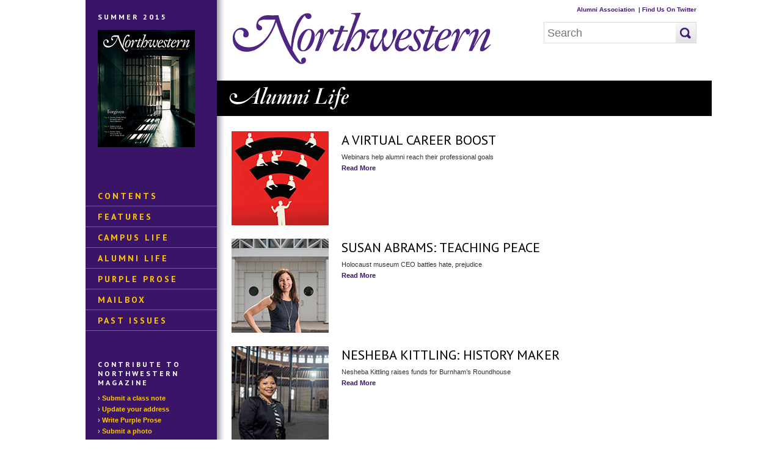

--- FILE ---
content_type: text/html
request_url: https://www.northwestern.edu/magazine/summer2015/alumnilife/
body_size: 3069
content:
<!DOCTYPE html PUBLIC "-//W3C//DTD XHTML 1.0 Transitional//EN" "http://www.w3.org/TR/xhtml1/DTD/xhtml1-transitional.dtd">
<html xmlns="http://www.w3.org/1999/xhtml">
<head>
<!-- Google Tag Manager -->
<script>(function(w,d,s,l,i){w[l]=w[l]||[];w[l].push({'gtm.start':
new Date().getTime(),event:'gtm.js'});var f=d.getElementsByTagName(s)[0],
j=d.createElement(s),dl=l!='dataLayer'?'&l='+l:'';j.async=true;j.src=
'https://www.googletagmanager.com/gtm.js?id='+i+dl;f.parentNode.insertBefore(j,f);
})(window,document,'script','dataLayer','GTM-WMT3TNZ');</script>
<!-- End Google Tag Manager -->

<meta content="text/html; charset=UTF-8" http-equiv="Content-Type" />
<title>Alumni Life: Northwestern Magazine - Northwestern University</title>


<meta content="586967f18169775b0560088fd743a37e" name="pageID" />

<link href="https://fonts.googleapis.com/css?family=PT+Sans:regular,bold&amp;subset=latin" rel="stylesheet" type="text/css" />
<link href="../../css/magazine.css" media="screen" rel="stylesheet" type="text/css" />
<!--[if IE]>
<link rel="stylesheet" href="css/magazine-ie.css" type="text/css" media="screen" />
<![endif]-->

<script src="https://ajax.googleapis.com/ajax/libs/jquery/1.4.4/jquery.min.js" type="text/javascript" ></script>
<script src="../../js/search-drop.js" type="text/javascript" ></script>

</head>
<body>
<!-- Google Tag Manager (noscript) -->
<noscript><iframe src="https://www.googletagmanager.com/ns.html?id=GTM-WMT3TNZ"
height="0" width="0" style="display:none;visibility:hidden"></iframe></noscript>
<!-- End Google Tag Manager (noscript) -->

<div id="container">
	<div class="clearfix" id="template">

        <div id="left-side">
        	<div id="left-wrap">
				<div id="issue"><div class="nav-head">Summer 2015</div><a href="../index.html"><img alt="Summer 2015" src="../images/issue-cover.jpg" /></a></div><div id="leftNav"><ul><li><a href="../index.html">Contents</a></li><li><a href="../feature/index.html">Features</a></li><li><a href="../campuslife/index.html">Campus Life</a></li><li><a href="index.html">Alumni Life</a></li><li><a href="../purpleprose/index.html">Purple Prose</a></li><li><a href="../mailbox/index.html">Mailbox</a></li><li><a href="../../backissues.html">Past Issues</a></li></ul></div>
				<div id="contribute">
<h3>Contribute to Northwestern Magazine</h3>
<ul>
<li><a href="../../tools/classnote_form.html">Submit a class note</a></li>
<li><a href="../../tools/address_form.html">Update your address</a></li>
<li><a href="../../tools/prose_guidelines.html">Write Purple Prose</a></li>
<li><a href="../../tools/photo_request.html">Submit a photo</a></li>
<li><a href="../../tools/letter_form.html">Send a letter to the editor</a></li>
</ul>
</div>
<div id="about">
<h3>About the Magazine</h3>
<p><em>Northwestern</em> is the quarterly alumni magazine for Northwestern University.<br />
 <a href="../../tools/index.html">Contact or contribute to the magazine.</a></p>
</div>
<div id="advertise">
<h3>Advertise with us</h3>
<p>Reach 227,000 readers, including Northwestern undergraduate, graduate, and professional school alumni.<br />
 <a href="../../tools/advertising.html">Learn about ad rates, deadlines, and mechanical guidelines.</a></p>
</div>
            </div>
        </div>
        <div id="right-side">
        	<div class="clearfix" id="header">
<div id="top-links"><a href="http://alumni.northwestern.edu/">Alumni Association</a>  |  <a href="https://twitter.com/northwesternmag">Find Us On Twitter</a></div>
<div id="masthead"><a href="../../index.html"><img alt="Northwestern Magazine" src="../../images/northwestern.png" /></a></div>
<div class="searchblox" id="search">
    <form action="https://searchsite.northwestern.edu/searchblox/default_frontend/index.html" method="get" role="search">
        <fieldset>
            <div id="searchbox">
                <input id="search_button" src="../../images/submit.png" type="image" />
                <input id="q" name="query" placeholder="Search" type="text" />
                <input name="col" type="hidden" value="50" />
                <input name="sitetitle" type="hidden" value="Northwestern Magazine" />
                <input name="advanced" type="hidden" value="false" />
                <input name="tune.field" type="hidden" value="size" />
                <input name="t.size.factor" type="hidden" value="10" />
                <input name="t.size.modifier" type="hidden" value="reciprocal" />
                <input name="default" type="hidden" value="AND" />
            </div>
        </fieldset>
    </form>
</div>
</div>            
           	<div id="section"><img alt="Alumni Life" src="../../images/headers/alumni-life.png" /></div><div id="main"><div id="feature" ></div><div class="clearfix" id="main-wrap"><div id="main-right" ></div><div id="main-left"><div class="campus-wrap clearfix"><div class="campus-left"><a href="a-virtual-career-boost-alumni-professional-development-webinars.html"><img alt="A Virtual Career Boost " height="154" src="../images/thumbnails/Webinar-illo_S.jpg" width="159" /></a></div><div class="campus-right"><h1><a href="a-virtual-career-boost-alumni-professional-development-webinars.html">A Virtual Career Boost </a></h1><p>Webinars help alumni reach their professional goals</p><p class="more"><a href="a-virtual-career-boost-alumni-professional-development-webinars.html">Read More</a></p></div></div><div class="campus-wrap clearfix"><div class="campus-left"><a href="susan-abrams-teaching-peace-holocaust-museum-CEO.html"><img alt="Susan Abrams: Teaching Peace" height="154" src="../images/thumbnails/CU_Susan-Abrams_S.jpg" width="159" /></a></div><div class="campus-right"><h1><a href="susan-abrams-teaching-peace-holocaust-museum-CEO.html">Susan Abrams: Teaching Peace</a></h1><p>Holocaust museum CEO battles hate, prejudice</p><p class="more"><a href="susan-abrams-teaching-peace-holocaust-museum-CEO.html">Read More</a></p></div></div><div class="campus-wrap clearfix"><div class="campus-left"><a href="nesheba-kittling-history-maker-burnhams-roundhouse-renovator.html"><img alt="Nesheba Kittling: History Maker" height="154" src="../images/thumbnails/CU_Nesheba-Kittling_S.jpg" width="159" /></a></div><div class="campus-right"><h1><a href="nesheba-kittling-history-maker-burnhams-roundhouse-renovator.html">Nesheba Kittling: History Maker</a></h1><p>Nesheba Kittling raises funds for Burnham’s Roundhouse</p><p class="more"><a href="nesheba-kittling-history-maker-burnhams-roundhouse-renovator.html">Read More</a></p></div></div><div class="campus-wrap clearfix"><div class="campus-left"><a href="usman-shuja-wicket-taker-record-setting-fast-bowler.html"><img alt="Usman Shuja: Wicket Taker" height="154" src="../images/thumbnails/CU_Usman-Shuja_S.jpg" width="159" /></a></div><div class="campus-right"><h1><a href="usman-shuja-wicket-taker-record-setting-fast-bowler.html">Usman Shuja: Wicket Taker</a></h1><p>Record-setting fast bowler focuses on cricket's growth</p><p class="more"><a href="usman-shuja-wicket-taker-record-setting-fast-bowler.html">Read More</a></p></div></div><div class="campus-wrap clearfix"><div class="campus-left"><a href="alumni-updates.html"><img alt="Alumni Updates" height="154" src="../images/thumbnails/UD_Cristina-Henriquez_S.jpg" width="159" /></a></div><div class="campus-right"><h1><a href="alumni-updates.html">Alumni Updates</a></h1><p>Will Butler, Cristina Henríquez and Matt Levatich</p><p class="more"><a href="alumni-updates.html">Read More</a></p></div></div><div class="campus-wrap clearfix"><div class="campus-left"><a href="passings.html"><img alt="Passings" height="154" src="../images/thumbnails/FD_Ivan-Doig_S.jpg" width="159" /></a></div><div class="campus-right"><h1><a href="passings.html">Passings</a></h1><p>Remembering Ivan Doig and Robert McClory</p><p class="more"><a href="passings.html">Read More</a></p></div></div></div></div></div>
        </div>
        
        <div id="footer"><a href="https://www.northwestern.edu/"><img alt="Northwestern University" class="nu-logo" src="https://www.northwestern.edu/magazine/images/nu-logo.png"/></a>
<ul>
<li><a href="https://www.northwestern.edu/contact.html">Contact Northwestern University</a></li>
<li><a href="https://www.northwestern.edu/disclaimer.html">Disclaimer</a></li>
<li><a href="https://www.northwestern.edu/emergency/">Campus Emergency Information</a></li>
<li><a href="https://policies.northwestern.edu/">University Policies</a></li>
<li><a href="https://www.facebook.com/NorthwesternMagazine" rel="noopener" target="_blank"><img alt="Facebook" height="25" src="https://www.northwestern.edu/magazine/images/facebook-footer.png" width="25"/></a>&#160;<a href="https://twitter.com/Northwesternmag" rel="noopener" target="_blank"><img alt="Twitter" height="25" src="https://www.northwestern.edu/magazine/images/twitter-footer.png" width="25"/></a></li>
</ul>
<p>Northwestern University&#160;&#160; 1603 Orrington Avenue, Suite 200, Evanston, IL 60201 &#160; Phone: 847.491.5000&#160; &#160;<a href="mailto:letters@northwestern.edu">letters@northwestern.edu</a></p>
</div>
    </div>
</div>


<script type="text/javascript">
  (function(i,s,o,g,r,a,m){i['GoogleAnalyticsObject']=r;i[r]=i[r]||function(){
  (i[r].q=i[r].q||[]).push(arguments)},i[r].l=1*new Date();a=s.createElement(o),
  m=s.getElementsByTagName(o)[0];a.async=1;a.src=g;m.parentNode.insertBefore(a,m)
  })(window,document,'script','//www.google-analytics.com/analytics.js','ga');

  ga('create', 'UA-5958450-15', 'auto');
  ga('create', 'UA-5958450-1', 'auto', {'name': 'comboTracker'});
  ga('send', 'pageview');
  ga('comboTracker.send', 'pageview');
</script>


</body>
</html>

--- FILE ---
content_type: text/css
request_url: https://www.northwestern.edu/magazine/css/magazine.css
body_size: 3083
content:
/* Northwestern University - Magazine
Christopher Garcia - 11.11.2010 */

body {
    margin: 0;
    padding: 0;
    font: 62.5% Verdana, Geneva, sans-serif;
    color: #333;
}
#container {
    width: 1000px;
    margin: 0 auto;
}
#template {
    background: url('../images/left-side-bg.jpg') repeat-y;
}
#left-side {
    width: 230px;
    float: left;
    padding-bottom: 160px;
}
#right-side {
    width: 761px;
    float: right;
}
#top-links {
    padding-top: 1em;
    text-align: right;
    font-weight: bold;
    width: 300px;
    float: right;
}
#top-links a {
    color: #3e166f;
    text-decoration: none;
}
#top-links a:hover {
    color: #000;
}
#masthead {
    width: 429px;
    float: left;
}
#main {
    line-height: 1.6em;
    font-size: 1.1em;
    padding-bottom: 5em;
    position: relative;
}
#main a {
    color: #391466;
    text-decoration: none;
    font-weight: bold;
    font-style: normal;
}
#main a:hover {
    color: #000;
}

/*** left side ***/
#left-wrap {
    width: 215px;
    color: #fff;
}
#issue, #contribute, #advertise, #about {
    padding: 1.8em 1.8em 1.8em 1.8em;
    font-size: 1.1em;
    line-height: 1.7em;
}
#issue img {
    margin: .5em 0 3em 0;
}
.nav-head, #left-wrap h3 {
    font: bold 1.1em 'PT Sans', arial, serif;
    text-transform: uppercase;
    letter-spacing: 3px;
    padding-bottom: .7em;
    margin: 0;
}
#leftNav ul {
    margin: 0;
    padding: 1em 0 2.8em 0;
}
#leftNav ul li {
    list-style-type: none;
    margin: 0;
    padding: 8px 0 7px 0;
    border-bottom: 1px solid #755b94;
    font: bold 1.4em 'PT Sans', arial, serif;
    letter-spacing: 3px;
}
#leftNav ul li a {
    color: #ffc600;
    text-transform: uppercase;
    font-weight: bold;
    text-decoration: none;
    padding: 0 2em 0 1.4em;
}
#leftNav ul li a:hover {
    color: #fff;
}
#contribute ul {
    margin: 0;
    padding: 0
}
#contribute ul li {
    list-style-type: none;
    font-size: 1em; 
}
#contribute ul li:before {
    content: "\203A \0020";
}
#contribute a, #advertise a, #about a {
    color: #ffc600;
    text-decoration: none;
    font-weight: bold;
}
#contribute a:hover, #advertise a:hover, #about a:hover {
    color: #fff;
}
#advertise p, #about p {
    margin: 0;
}

/*** search box ***/
#search {
    margin-top: 1.5em;
    width: 250px;
    float: right;
}
#search fieldset {
    margin: 0;
    padding: 0;
    border: 0;
    color: #868686;
}
#searchbox { 
    height: 33px; 
    margin: 0;
    width: 248px;
    background-color: #fff;
    border: 1px solid #dbdbdb;
}
#searchbox input { 
    padding-left: .3em;
    margin: 0;
    height: 33px; 
    width: 200px; 
    color: #d0d0d0;
    font-size: 1.8em;
    background: none;
    border: 0;
    outline: none;
    float: left; 
}
#search_button {
    height: 33px !important;
    width: 33px !important;
    float: right !important;
    margin: 0 !important;
}
#searchlist {
    display: none;
    position: absolute;
    float: right;
    background-color: #fff;
    width: 200px;
    height: 45px;
    margin-left: 0;
    padding: 2px 10px 2px 5px;
    border: 1px solid #dbdbdb;
    border-top: none;
    z-index: 100;
}
#searchlist p {
    margin: 4px 0 0 0;
    padding: 0;
}

/*** headers ***/
h1 {
    font: normal 2em 'PT Sans', arial, serif; 
    padding: 0 0 0 0;
    text-transform: uppercase;
}
h1 a { 
    color: #000 !important;
    text-decoration: none;
    font-weight: normal !important;
}
h1 a:hover {
    text-decoration: underline !important;
}
h2 {
    font: bold 1.3em 'PT Sans', arial, serif; 
    text-transform: uppercase;
    margin-top: 1.1em;
}
h3, h5, h6 {
    font-size: 1.0em;
    margin: 1.5em 0 -1em 0;
}
h4 {
    font-size: 1.0em;
    margin: 1.5em 0 -1em 0;
    color: #391466;
}
h3.h3box {
    text-transform: uppercase;
    font-size: 1.1em;
    margin: 0;
}
h1.h1toc {
    font: normal 2.2em 'PT Sans', arial, serif; 
    background: #dbdbdb;
    padding: .1em 0 0 .8em;
    text-transform: uppercase;
}
h6.h6toc {
    font: bold 1.5em 'PT Sans', arial, serif;
    line-height: 1.3em;
    text-transform: uppercase;
    color: #391466;
    margin: 0 0 -.2em 0;
    padding: 0;
}
h6.h6scroll {
    font: bold 1.4em 'PT Sans', arial, serif;
    line-height: 1.1em;
    text-transform: uppercase;
    color: #391466;
    margin: 1em 0 0 0;
    padding: 0;
}
h6.h6toc-last {
    font: bold 1.5em 'PT Sans', arial, serif;
    line-height: 1.3em;
    text-transform: uppercase;
    color: #391466;
    margin: 1em 0 0.5em;
    padding: 0;
}
/*** home page ***/
#announcements {
    width: 365px;
    float: left;
}
#feedback {
    width: 322px;
    float: right;
}
#feedback .quote {
    font-style: italic;
}

.jcarousel-wrapper {
    position: relative;
}

/** Carousel **/

.jcarousel {
    margin: 20px auto;
    position: relative;
    overflow: hidden;
    width: 700px;
}

.jcarousel ul {
    width: 10000em;
    position: relative;
    list-style: none;
    margin: 0;
    padding: 0;
}

.jcarousel li {
    width: 159px;
    float: left;
    margin-right: 20px;
}

.jcarousel img {
    display: block;
    max-width: 100%;
    height: auto !important;
}

/** Carousel Controls **/

.jcarousel-control-prev,
.jcarousel-control-next {
    display: block;
    position: absolute;
    top: 80px;
    width: 13px;
    height: 26px;
    cursor: pointer;
}

.jcarousel-control-prev {
    left: 5px;
    background: transparent url('../images/prev-horizontal.png') no-repeat 0 0;
}

.jcarousel-control-next {
    right: 5px;
    background: transparent url('../images/next-horizontal.png') no-repeat 0 0;
}


/*** secondary pages ***/
#section {
    background: #000;
    margin-left: -24px;
    margin-bottom: 2.5em;
    margin-right: -25px;
}
.toc-wrap {
    padding: 0 1.8em 0 1.8em;
}
.toc-left {
    float: left;
    width: 350px
}
.toc-right {
    float: right;
    width: 350px;
}
.toc-wrap p {
    margin: .5em 0 0 0;
}
p.more {
    margin: 0 0 2em 0;
}
#photo-credit {
    font-style: italic;
    font-size: .9em;
    margin-top: .2em;
}
#caption {
    font-weight: bold;
    color: #757f07;
}
h2#caption {
    text-transform: none;
    margin-top: 0;
}
#author {
    font-style: italic;
}
#main-left {
    width: 570px;
    float: left;
}
#main-right {
    width: 175px;
    float: right;
}
#main-left p {
    margin: 1.5em 0 .5em 0;
}
.story-tools {
    border: 1px solid #ddd;
    width: 148px;
    font-size: .9em;
    background-color: #f1f1f1;
    padding: 10px 12px 5px 12px;
    margin-bottom: 8px;
    line-height: 1.3em;
}
.story-tools ul, .story-tools ol {
    padding-left: 1.5em;
}
#story-tools-top {
    margin-top: 1.5em;
}
#pages {
    margin-top: 2em;
    float: right;
    text-transform: uppercase;
}
#pages a {
    margin-left: 1.2em;
}
#pages a.active {
    background: #391466;
    color: #fff;
    padding: 2px 4px 2px 4px;
}
.campus-wrap {
    margin-bottom: 2em;
}
.campus-left {
    width: 170px;
    float: left;
}
.campus-right {
    float: right;
    width: 390px;
}
.campus-right h1 {
    margin: 0 0 -.5em 0 !important;
}
.campus-right .more {
    margin-top: -.4em !important;
}
.issue-wrap {
    padding-top: 1em;
    padding-bottom: 1.5em;
}
.issue-image {
    float: left;
    width: 115px;
}
.issue-desc {
    float: right;
    width: 235px;
}

/* contact form */
#main fieldset {
    margin: 0;
    padding: 0;
    border: 0;
}
#main fieldset legend {
    font-size: 1.1em;
    font-weight: bold;
    background-color: #e8e8e8;
    padding: .5em;
    width: 445px;
    margin-bottom: .5em;
}
#main fieldset p {
    width: 300px;
    clear: left;
    margin: 0;
    padding: 5px 0 8px 0;
    padding-left: 155px; 
    border-bottom: 1px solid #f0f0f0;
    height: 1%;
}
#main fieldset label {
    font-weight: bold;
    float: left;
    text-align: right;
    margin-left: -155px; 
    width: 140px; 
}
#main fieldset input {
    margin-left: 1em;
}
#main fieldset input[type="text"] { 
    width: 180px;
    height: 20px;
    border: 1px solid #d2d2d2;
}
#main fieldset textarea{
    width: 250px;
    height: 150px;
    margin-left: 1em;
    border: 1px solid #d2d2d2;
}
#main fieldset input[type="submit"] {
    margin-left: 165px;
    margin-top: 1em;
}
/* tables */

table.senior {
    width: 100%;
    border: 0px;
    border-collapse: collapse;	
}
table.senior th, table.col thead {
	background-color: #e2e2e2;
	border: 0px;	
	padding: 0px;

}
table.senior td {
	padding: 0px;
	border: 0px;
}

table {
    width: 100%;
    border: 1px solid #e8e8e8;
    border-collapse: collapse;  
}
table th, table thead {
    background-color: #e2e2e2;
    border: 1px solid #e8e8e8;  
    padding: .5em;
    text-align: left;
}
table td {
    padding: .5em;
    border: 1px solid #e8e8e8;
}
table.gallery {
    width: 100%;
    border-collapse: collapse;  
    border: none;
}
table.gallery td {
    padding: 0 11px 0 11px;
    width: 16%;
    vertical-align: top;
    border: none;
}
table.gallery td img {
    margin: 15px auto 0 auto;
    display: block;
}

/*** footer ***/
#footer {
    background-color: #000;
    width: 790px;
    float: right;
    font-size: 1em;
    color: #fff;
    padding-bottom: 1em;
    padding-left: 20px;
    position: relative;
    margin-right: -25px;
}
#footer ul {
    margin: 0;
    padding: 2.5em 0 0 0;
}
#footer li {
    margin: 0;
    text-transform: uppercase;
    list-style-type: none;
    display: inline;
    font-weight: bold;
    padding-right: 1.2em;
}
#footer a {
    color: #fff;    
    text-decoration: none;
}
#footer a:hover {
    text-decoration: underline;
}
#footer .nu-logo {
    position: absolute;
    left: -200px;
    bottom: 30px;
}
#footer img {
    margin-bottom: -0.6em;
}

/*** misc ***/
a img {
    border: none;
}
.floatLeft, p.captionLeft, p.related-links {
    float: left;
    padding: 0 1.5em .5em 0;
}
.floatRight, p.captionRight {
    float: right;
    padding: 0 0 .5em 1.5em;
}
p.captionLeft, p.captionRight {
    width: 159px;
    margin: 0;
    font-style: italic;
    overflow: visible;
}
p.related-links {
    width: 159px;
    margin: 0;
    text-transform: uppercase;
    overflow: visible;
}
p.captionLeft, p.related-links {
    clear: left;
}
p.captionRight {
    clear: right;
}
p.pull-quote {
    font: 16px/1.4em "PT Sans", sans-serif;
    font-style: italic;
    padding: 1.5em 2.5em;
    color: #464646;
    background: #ebebeb;
    border: 1px solid #b7b7b7;
}
.clearfix:after {
    visibility: hidden;
    display: block;
    font-size: 0;
    content: " ";
    clear: both;
    height: 0;
}
* html .clearfix {
    zoom: 1;
}
*:first-child+html .clearfix {
    zoom: 1;
}

#magazine-memories-form input[type="text"],
#magazine-memories-form textarea {
    border: 1px solid #DFDFDF;
    font-family: Verdana,Geneva,sans-serif;
    font-size: 12px;
    padding: 3px;
    width: 55%;
}

#magazine-memories-form input[type="submit"] {
    background: none repeat scroll 0 0 #EEEEEE;
    border: 0 none;
    font-weight: bold;
    padding: 7px 30px;
    text-transform: uppercase;
}

#magazine-memories-form #recaptcha_table {
    width: inherit;
}

#magazine-memories-form .recaptchatable #recaptcha_response_field {
    font-size: 12px;
    border-color: #DFDFDF !important;
}

#magazine-memories-form .error_box {
  color: #bb0000;
  display: none;
  margin: 0 0 1.5em;
}
.home-carousel-header {
    text-align: center;
    text-align: center;
    color: #391466;
    font: bold 1.4em/1.1em "PT Sans",arial,serif;
    margin: 1em 0 0;
    padding: 0;
    text-transform: uppercase;
}

--- FILE ---
content_type: application/x-javascript
request_url: https://www.northwestern.edu/magazine/js/search-drop.js
body_size: 658
content:
// search dropdown

$(function() {
	$('#q').focus(function() {
		if($('#q').val() == 'Search...')
			$('#q').attr('value','');
		$('#searchlist').fadeIn(600); 
	});
	$('#q').blur(function() {
		if($('#q').val() == 'Search...')
			$('#q').attr('value','');
		$('#searchlist').fadeOut(600); 
	});
	$('.searchlist-radio').click(function() {
		$('#searchlist').animate({opacity:1}, 700).fadeOut(300); 
		if($('#q').val() == '')
			$('#q').attr('value', 'Search');
	} );
});

$(document).ready(function() {
    $(".searchblox form").submit(function(e) {
        // Encode filter field on submit
        var filterField = $(this).find("input[name='filter']");
        filterField.val(decodeURIComponent(filterField.val()));
        if (filterField.val() != undefined && filterField.val().indexOf('http') == 0 && filterField.val().indexOf('url') != 0) {
            // If filter doesn't have url: prefix, add it with quotation marks
            filterField.val('url:"' + filterField.val() + '*"');
        }
        filterField.val(encodeURIComponent(filterField.val()));
        return true;
    });
});